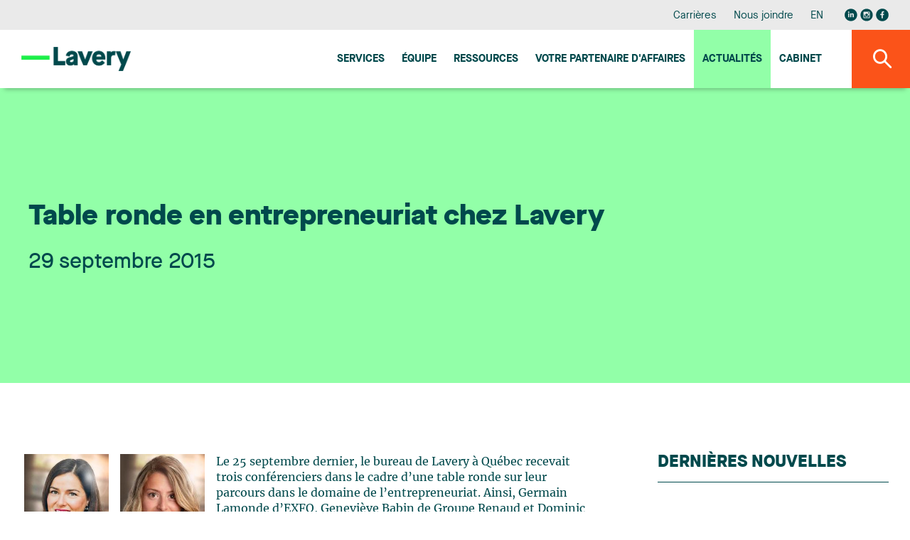

--- FILE ---
content_type: text/html;charset=UTF-8
request_url: https://www.lavery.ca/fr/actualite/825-table-ronde-en-entrepreneuriat-chez-lavery.html
body_size: 12881
content:
<!doctype html>




	<html class="no-js" xml:lang="fr" lang="fr" >

		<head prefix="og: http://ogp.me/ns# fb: http://ogp.me/ns/fb#">
			
				<script nonce="6A9AAB5BFA4607983E369597DD08311E" type="text/javascript" src="https://api.byscuit.com/data/client/6615324C-8D71-45FF-B0CF-C90BEDE3637C/script/script.js"></script>
			

			<meta http-equiv="Content-Type" content="text/html; charset=utf-8" />

			
				<meta name="facebook-domain-verification" content="og2bhsca6diyf12it1d1juxouwp904" />
			
				<title>Table ronde en entrepreneuriat chez Lavery</title>
			<meta name="robots" content="index,follow" />
				<meta name="title" content="Table ronde en entrepreneuriat chez Lavery" />
			<meta name="description" content="  Le 25 septembre dernier, le bureau de Lavery à Québec recevait trois conférenciers dans le cadre d’une table ronde sur leur parcours dans le domaine de... - Lavery est un cabinet d'avocats indépendant offrant des services juridiques complets depuis ses bureaux à Montréal, Québec, Sherbrooke et Trois-Rivières." /> 

			
			<meta name="viewport" content="width=device-width,initial-scale=1,shrink-to-fit=no">
			<meta http-equiv="X-UA-Compatible" content="IE=edge">

			
			<meta name="format-detection" content="telephone=no">

			<base href="https://www.lavery.ca/" />
			

			
				<link rel="alternate" href="https://www.lavery.ca/en/news/825-lavery-holds-a-roundtable-on-entrepreneurship.html" hreflang="en-ca" />
				<link rel="alternate" href="https://www.lavery.ca/fr/actualite/825-table-ronde-en-entrepreneuriat-chez-lavery.html" hreflang="fr-ca" />

				<link rel="alternate" href="https://www.lavery.ca/en/news/825-lavery-holds-a-roundtable-on-entrepreneurship.html" hreflang="en" />
				<link rel="alternate" href="https://www.lavery.ca/fr/actualite/825-table-ronde-en-entrepreneuriat-chez-lavery.html" hreflang="fr" />

				<link rel="alternate" hreflang="x-default" href="https://www.lavery.ca/" />
			
			<link rel="license" href="https://www.lavery.ca/fr/conditions-utilisation.html" />
			
			

			
					<link rel="canonical" href="https://www.lavery.ca/fr/actualite/825-table-ronde-en-entrepreneuriat-chez-lavery.html" />
					
					
						<meta property="og:url" content="https://www.lavery.ca/fr/actualite/825-table-ronde-en-entrepreneuriat-chez-lavery.html">
					



			<meta property="og:site_name" content="Lavery"/>

			
			<link rel="apple-touch-icon" sizes="180x180" href="gx/favicon/apple-touch-icon.png">
			<link rel="icon" type="image/png" sizes="32x32" href="gx/favicon/favicon-32x32.png">
			<link rel="icon" type="image/png" sizes="16x16" href="gx/favicon/favicon-16x16.png">
			<link rel="manifest" href="gx/favicon/site.webmanifest">
			<link rel="mask-icon" href="gx/favicon/safari-pinned-tab.svg" color="#00a6e9 ">
			<link rel="shortcut icon" href="gx/favicon/favicon.ico">
			<meta name="msapplication-config" content="gx/favicon/browserconfig.xml">
			<meta name="theme-color" content="#ffffff ">
			<meta name="msapplication-TileColor" content="#ffffff">
			
			<meta name="msapplication-navbutton-color" content="#ffffff">
			<meta name="apple-mobile-web-app-status-bar-style" content="#ffffff">

			
			<link rel="image_src" href="https://www.lavery.ca/gx/partage.png" />
			<meta property="og:image" content="https://www.lavery.ca/gx/partage.png" />
			<meta property="og:image:type" content="image/jpeg" />

			

			<link rel="stylesheet" href="css/stylesheet.min.css?v=23/1/2026_12:10:06PM" rel="stylesheet">
			<link href="https://fonts.googleapis.com/css?family=PT+Sans:400,400i,700" rel="stylesheet">

			
			<script src="https://ajax.googleapis.com/ajax/libs/jquery/1.8.3/jquery.min.js"></script>
			<script nonce="6A9AAB5BFA4607983E369597DD08311E">window.jQuery || document.write('<script src="js/jquery/jquery-1.8.3.min.js"><\/script>')</script>


		
			<!-- Google Tag Manager -->
			<script nonce="6A9AAB5BFA4607983E369597DD08311E">(function(w,d,s,l,i){w[l]=w[l]||[];w[l].push({'gtm.start':
			new Date().getTime(),event:'gtm.js'});var f=d.getElementsByTagName(s)[0],
			j=d.createElement(s),dl=l!='dataLayer'?'&l='+l:'';j.async=true;j.src=
			'https://www.googletagmanager.com/gtm.js?id='+i+dl;var n=d.querySelector('[nonce]');
			n&&j.setAttribute('nonce',n.nonce||n.getAttribute('nonce'));f.parentNode.insertBefore(j,f);
			})(window,document,'script','dataLayer','GTM-MJ5XQG');</script>
			<!-- End Google Tag Manager -->
		


			<script nonce="6A9AAB5BFA4607983E369597DD08311E" type='text/javascript'>window.__lo_site_id = 264664;
				(function() { var wa = document.createElement('script'); wa.type = 'text/javascript'; wa.async = true; wa.src = 'https://d10lpsik1i8c69.cloudfront.net/w.js'; var s = document.getElementsByTagName('script')[0]; s.parentNode.insertBefore(wa, s);   })(); </script>
		</head>

		<body class="fr 05_110 bg-blanc">

		
				<!-- Google Tag Manager (noscript) -->
				<noscript><iframe src='https://www.googletagmanager.com/ns.html?id=GTM-MJ5XQG'
				height="0" width="0" style="display:none;visibility:hidden"></iframe></noscript>
				<!-- End Google Tag Manager (noscript) -->
		




			
			<a class="passeNav" href="/fr/actualite/825-table-ronde-en-entrepreneuriat-chez-lavery.html#main">Passer la navigation du site</a>

			<a id="ancreHaut"></a>

			<div class="conteneur page-refonte
				
			">
			

				<header class="entete clearfix
	" id="entete" role="banner">

	
	<div class="conteneur_menuSec bureauSeul">
		<div class="layout">

			<nav class="menuSec bureauSeul" role="navigation">
				<ul class="menuSec_liste">
					
						<li class="menuSec_item"><a href="https://www.lavery.ca/fr/carriere.html" class="menuSec_lnk">Carrières</a></li>
						<li class="menuSec_item"><a href="https://www.lavery.ca/fr/pour-nous-joindre.html" class="menuSec_lnk">Nous joindre</a></li>
						<li class="menuSec_item">
						
							<a href="https://www.lavery.ca/en/news/825-lavery-holds-a-roundtable-on-entrepreneurship.html" lang="en" class="menuSec_lnk"><abbr title="English version">EN</abbr></a>
							
						</li>
						<li class="menuSec_item rs">
							<a href="https://www.linkedin.com/company/lavery-avocats" target="_blank" title="Visiter notre page Linkedin"><svg class="icon icon-reseausocial_linkedin"><use xlink:href="gx/m/icones.svg#icon-reseausocial_linkedin"></use></svg></a>
						  <a class="reseauInsta" href="https://www.instagram.com/laveryavocats/?hl=fr" target="_blank" title="Visiter notre page Instagram"><svg class="icon icon-reseausocial_instagram"><use xlink:href="gx/m/icones.svg?v=3#icon-reseausocial_instagram"></use></svg></a>
							<a href="https://www.facebook.com/Laveryavocats" target="_blank" title="Visiter notre page Facebook"><svg class="icon icon-reseausocial_facebook"><use xlink:href="gx/m/icones.svg#icon-reseausocial_facebook"></use></svg></a>
						</li>
					
				</ul>
			</nav>

		</div>
	</div>


  	
  	<div id="conteneur_menuPrinc" class="conteneur_menuPrinc">
  		<div class="layout">

				<div class="menuPrinc_wrap">
					
					<a class="logo" itemscope itemtype="http://schema.org/Organization" href="https://www.lavery.ca/" title="Accueil">
						<picture itemprop="logo">
							<img src="gx/01/lavery-logo.png" width="230" height="" alt="Lavery, de Billy, S.E.N.C.R.L.">
						</picture>
					</a>

					<button class="btn_rechMob pasBureau"><i class="icon-magnifying"></i></a>

					
					<button type="button" id="btn-menuBurger" class="btn-menuBurger" title="Menu burger">
						<span class="btn-menuBurger-icon">&nbsp;</span>
					</button>

					
<nav class="menuPrincipal_nav" id="menuPrincipal" role="navigation">
    <ul class="menuPrincipal">
        
            <li class="menuPrincipal_item"><a href="https://www.lavery.ca/fr/expertises.html" class="menuPrincipal_lnk">Services</a></li>
            <li class="menuPrincipal_item"><a href="https://www.lavery.ca/fr/equipe.html" class="menuPrincipal_lnk">Équipe</a></li>
            <li class="menuPrincipal_item"><a href="https://www.lavery.ca/fr/publications.html" class="menuPrincipal_lnk">Ressources</a></li>
            
            <li class="menuPrincipal_item"><a href="https://www.lavery.ca/fr/services-juridiques/417-1-votre-partenaire-daaffaires-au-quebec.html" class="menuPrincipal_lnk">Votre Partenaire d'affaires</a></li>
            <li class="menuPrincipal_item"><a href="https://www.lavery.ca/fr/actualites.html" class="menuPrincipal_lnk actif">Actualités</a></li>
            <li class="menuPrincipal_item"><a href="https://www.lavery.ca/fr/cabinet-avocats-montreal-trois-rivieres-quebec-sherbrooke.html" class="menuPrincipal_lnk">Cabinet</a></li>
            
        

        
    </ul>
</nav>

				</div>

	  	</div>

			<button class="#variables.prefixMenu#_lnk btn_rechBur bureauSeul"><i class="icon-magnifying"></i></a>
  	</div>

	<div class="conteneur_rechGen" id="conteneur_rechGen">
		<div class="layout">

			
			<form action="resultats-recherche.html" method="get" id="formSearch" class="form_rechGen form clearfix">
				<select name="RechercheCat" id="RechercheCat" class="listeDeroulante">
					<option value="">Tout rechercher</option>
					<option value="Publications">Publications</option>
					
						<option value="Professionnels">Professionnels</option>
						<option value="Expertises">Expertises</option>
					
				</select>

				<div class="wrap containerSearchTop">
					<input value="" type="search" name="Recherche" id="Recherche" class="fr" placeholder="Avocat, expertise, mots-clés..." />
					<button type="submit" class="bouton1 btnSubmitRech" title="Rechercher"><i class="icon-magnifying flex"></i></button>
				</div>
			</form>

		</div>
	</div>
</header>

				
				<main id="main" class="contenu clearfix" role="main">
					<div id="overlay"></div>

					
  <div class="conteneur_banniere actualite">
    <div class="layout">

      <div class="conteneur_titre conteneur_titre--long">
        <h1 class="titre1 long">Table ronde en entrepreneuriat chez Lavery</h1>
        <div class="info">
          <header>
            
              <time itemprop="datePublished" datetime="2015-09-29" pubdate class="date">
                29 septembre 2015
              </time>
            
          </header>
        </div>
      </div>

    </div>
  </div>



<div class="conteneur_page grid inverseMobile">
	<div class="layout">

    

          <article role="article" itemscope itemtype="http://schema.org/NewsArticle">
            <div itemprop="text" class="texte"><p align="left"><a href="/fr/avocats-parajuristes-notaires-lavery/profil/1318-anthonie-vezina-crawford.html?utm_source=lavery&amp;utm_medium=website&amp;utm_term=Profil-FR&amp;utm_content=anthonie_vezina-crawford&amp;utm_campaign=FS"><img style="max-width: 135px; width: 135px; float: left; padding-right: 1em;" title="Anthonie Vézina-Crawford" src="DATA/PROFIL/1318_tn.jpg" alt="Anthonie Vézina-Crawford" /></a> <a href="/fr/avocats-parajuristes-notaires-lavery/profil/1103-chloe-fauchon.html?utm_source=lavery&amp;utm_medium=website&amp;utm_term=Profil-FR&amp;utm_content=chloe_fauchon&amp;utm_campaign=FS"><img style="max-width: 135px; width: 135px; float: left; padding-right: 1em;" title="Chloé Fauchon" src="DATA/PROFIL/1103_tn.jpg" alt="Chloé Fauchon" /></a> Le 25 septembre dernier, le bureau de Lavery à Québec recevait trois conférenciers dans le cadre d’une table ronde sur leur parcours dans le domaine de l’entrepreneuriat. Ainsi, Germain Lamonde d’EXFO, Geneviève Babin de Groupe Renaud et Dominic Gagnon de Connect&amp;Go se sont donc adressé à une vingtaine de jeunes entrepreneurs de la région.</p>
<p align="left">Organisée par <a href="/fr/avocats-parajuristes-notaires-lavery/profil/1318-anthonie-vezina-crawford.html?utm_source=lavery&amp;utm_medium=website&amp;utm_term=Profil-FR&amp;utm_content=Anthonie_Vezina-Crawford&amp;utm_campaign=FS">Anthonie Vézina-Crawford</a> et <a href="/fr/avocats-parajuristes-notaires-lavery/profil/1103-chloe-fauchon.html?utm_source=lavery&amp;utm_medium=website&amp;utm_term=Profil-FR&amp;utm_content=Chloe_Fauchon&amp;utm_campaign=FS">Chloé Fauchon</a>, avocates chez Lavery, cette conférence s’est avérée un franc succès.</p></div>
          </article>

          <a class="lien retour" href="https://www.lavery.ca/fr/actualites.html">
            <svg class="icon icon-fleche-gauche"><use xlink:href="gx/m/icones.svg#icon-fleche-gauche"></use></svg>
            Retour à la liste des actualités
          </a>

          

	</div>

  <aside class="sidebar clearfix
	
	
	" role="complementary"
>


	
  <div class="conteneur_dernierePubli ">

    <div class="formSidebar detailPub">

      
        
        <h3 class="titreSidebar">
          <a href="javascript:;" class="lien_toggle">
            Dernières nouvelles
            <i class="icon-arrow_dropdown pasBureau"></i>
          </a>
        </h3>
      

      <div>
        <ol class="article-liste">
          

            <li class="article-liste__item">
              <article class="article article--actualite" role="article" itemscope itemtype="http://schema.org/NewsArticle">
                <div class="article__inner item-click">

                  <div class="article__flex">
                    <header class="article__entete">
                      <div class="article__date">
                        <time datetime="2026-01-23" pubdate itemprop="datePublished">
                          23 janvier 2026
                        </time>
                      </div>
                      <h3 class="article__titre" itemprop="headline">
                        
                        <a href="http://www.lapresse.ca/affaires/2026-01-23/videotron/une-histoire-de-brevets-force-le-retrait-de-fonctions-sur-helix.php" class="inner" target="_blank">
                          Une histoire de brevets force le retrait de fonctions sur Helix
                        </a>
                      </h3>
                    </header>

                    


                  </div>

                  <div class="article__bouton">
                    <a href="http://www.lapresse.ca/affaires/2026-01-23/videotron/une-histoire-de-brevets-force-le-retrait-de-fonctions-sur-helix.php" class="bouton1 article__btn" target="_blank">
                      Lire la suite
                    </a>
                    
                      <svg class="icon icon-publication-externe actualite-ext"><use xlink:href="gx/m/icones.svg#icon-publication-externe"></use></svg>
                    
                  </div>

                </div>
              </article>
            </li>

          

            <li class="article-liste__item">
              <article class="article article--actualite" role="article" itemscope itemtype="http://schema.org/NewsArticle">
                <div class="article__inner item-click">

                  <div class="article__flex">
                    <header class="article__entete">
                      <div class="article__date">
                        <time datetime="2026-01-13" pubdate itemprop="datePublished">
                          13 janvier 2026
                        </time>
                      </div>
                      <h3 class="article__titre" itemprop="headline">
                        
                        <a href="https://www.lavery.ca/fr/actualite/11826-un-partenariat-strategique-entre-repreneuriat-quebec-et-lavery-pour-accelerer-le-transfert-dentreprise-au-quebec.html" class="inner">
                          Un partenariat stratégique entre Repreneuriat Québec et Lavery pour accélérer le transfert d’entreprise au Québec
                        </a>
                      </h3>
                    </header>

                    
                          <p class='article__intro' itemprop="text">Lavery est heureux d’annoncer un nouveau partenariat avec Repreneuriat Québec. Cette collaboration vise à renforcer de manière structurée l’accompagnement des repreneurs et des cédants du Québec, en mobilisant l’expertise multidisciplinaire de Lavery et en bonifiant le réseau d’experts de Repreneuriat Québec.
Un partenaire juridique de confiance pour soutenir le transfert d’entreprise à travers le Québec
Par cette entente, Repreneuriat Québec établit des liens formels avec l’ensemble du réseau de Lavery présent dans les grands centres d’affaires de la province. Cette collaboration contribue directement à la mission de Repreneuriat Québec d’assurer la pérennité des entreprises québécoises. Les équipes de Lavery mettront à profit une expertise intégrée de premier plan en fusions et acquisitions, fiscalité, financement, droit du travail et de l’emploi, gouvernance, propriété intellectuelle ainsi qu’en droit commercial et contractuel. Cette offre permet d’outiller concrètement les repreneurs et cédants à chaque étape critique du cycle de transfert: préparation et diagnostic, structuration et vérification diligente, financement et intégration post-transaction et continuité des opérations.
Lavery mobilisera également le L3IA, son laboratoire en intelligence artificielle, afin d’appuyer les transferts d’entreprises technologiques et innovantes.
Des actions conjointes de sensibilisation et de formation
Repreneuriat Québec et Lavery déploieront des activités de sensibilisation, des cliniques-conseils et des contenus pédagogiques afin d’informer la clientèle de Lavery et l’écosystème d’affaires sur les meilleures pratiques de planification de la relève, de structuration fiscale, de gestion des enjeux RH en contexte de transfert, ainsi que de protection de la PI.
« Ce partenariat nous permettra de mieux outiller les entrepreneurs d’ici en leur donnant accès à une expertise juridique reconnue. Ensemble, nous souhaitons sensibiliser davantage les acheteurs et les vendeurs à l’importance de bien planifier chaque étape du transfert d’entreprise, le tout dans le but d’assurer la continuité des entreprises dans toutes les régions du Québec », indique Alexandre Olive, président-directeur général de Repreneuriat Québec.  
« En devenant collaborateurs de Repreneuriat Québec, nous réaffirmons l’engagement de Lavery à faire croître et prospérer des entreprises d’ici et à contribuer à l’essor économique du Québec. Notre rôle, en tant que partenaire juridique et d’affaires, sera d’accompagner efficacement les repreneurs et les cédants, de la stratégie à l’exécution, pour sécuriser la pérennité économique de leurs entreprises et assurer un climat d’affaires de croissance dans le long terme », déclare Anik Trudel, cheffe de la direction de Lavery.
À propos de Lavery
Lavery est la firme juridique indépendante de référence au Québec. Elle compte plus de 200 professionnels établis à Montréal, Québec, Sherbrooke et Trois-Rivières, qui œuvrent chaque jour pour offrir toute la gamme des services juridiques aux organisations qui font des affaires au Québec. Reconnus par les plus prestigieux répertoires juridiques, les professionnels de Lavery sont au cœur de ce qui bouge dans le milieu des affaires et s'impliquent activement dans leurs communautés. L'expertise du cabinet est fréquemment sollicitée par de nombreux partenaires nationaux et mondiaux pour les accompagner dans des dossiers de juridiction québécoise.
À propos de Repreneuriat Québec          
Repreneuriat Québec est ancré sur une conviction forte : le transfert d’entreprise est l’un des leviers les plus puissants pour assurer la vitalité économique du Québec et la productivité des entreprises d’ici. Depuis plus de dix ans, Repreneuriat Québec porte la cause du repreneuriat en accompagnant les entrepreneurs à chaque étape de leur projet de relève. Pionnier d’un modèle d’accompagnement unique, Repreneuriat Québec est présent dans toutes les régions du Québec pour faire avancer concrètement les projets de relève.
Repreneuriat Québec a guidé près de 35 000 entrepreneurs et des milliers d’entreprises, représentant près de 10 milliards de dollars en chiffre d’affaires transféré, avec un taux de survie de 87,5 % pour les entreprises accompagnées. Repreneuriat Québec agit comme un acteur clé de la continuité entrepreneuriale, avec le soutien du ministère de l’Économie, de l’Innovation et de l’Énergie.
Pour en savoir plus sur nos services et sur la plateforme de maillage Index, rendez-vous sur repreneuriat.quebec.</p>
                      


                  </div>

                  <div class="article__bouton">
                    <a href="https://www.lavery.ca/fr/actualite/11826-un-partenariat-strategique-entre-repreneuriat-quebec-et-lavery-pour-accelerer-le-transfert-dentreprise-au-quebec.html" class="bouton1 article__btn">
                      Lire la suite
                    </a>
                    
                  </div>

                </div>
              </article>
            </li>

          

            <li class="article-liste__item">
              <article class="article article--actualite" role="article" itemscope itemtype="http://schema.org/NewsArticle">
                <div class="article__inner item-click">

                  <div class="article__flex">
                    <header class="article__entete">
                      <div class="article__date">
                        <time datetime="2026-01-12" pubdate itemprop="datePublished">
                          12 janvier 2026
                        </time>
                      </div>
                      <h3 class="article__titre" itemprop="headline">
                        
                        <a href="https://www.lavery.ca/fr/actualite/11825-lavery-accueille-une-nouvelle-associee-au-sein-de-son-groupe-droit-des-affaires.html" class="inner">
                          Lavery accueille une nouvelle associée au sein de son groupe Droit des affaires
                        </a>
                      </h3>
                    </header>

                    
                          <p class='article__intro' itemprop="text">Lavery est heureux d'annoncer l'arrivée de Isabelle Métivier qui rejoint notre cabinet en tant qu'associée au sein du groupe Droit des affaires et concentre sa pratique en droit immobilier à Montréal.
La pratique d’Isabelle se concentre principalement sur les acquisitions et ventes immobilières, les baux commerciaux, ainsi que la négociation et la structuration d’ententes complexes. Elle se distingue par une compréhension approfondie des réalités d’affaires et opérationnelles de ses clients, ce qui lui permet de proposer des solutions juridiques à la fois rigoureuses et pragmatiques, parfaitement alignées sur leurs objectifs stratégiques.

 « Je suis heureuse de me joindre à l’équipe de Lavery et de poursuivre ma pratique en droit immobilier au sein d’un cabinet reconnu pour la solidité de son groupe de droit des affaires. Le rôle essentiel que joue le droit immobilier dans les projets et transactions d’envergure a été déterminant dans ma décision. La combinaison d’une vision de croissance claire, d’une culture de collaboration et d’un environnement à taille humaine en fait un milieu idéal pour mettre mon expérience au service des clients, aux côtés de collègues engagés. »
Son arrivée vient enrichir notre expertise et renforcer notre capacité à offrir un accompagnement complet et adapté aux enjeux complexes auxquels font face nos clients.
</p>
                      


                  </div>

                  <div class="article__bouton">
                    <a href="https://www.lavery.ca/fr/actualite/11825-lavery-accueille-une-nouvelle-associee-au-sein-de-son-groupe-droit-des-affaires.html" class="bouton1 article__btn">
                      Lire la suite
                    </a>
                    
                  </div>

                </div>
              </article>
            </li>

          

            <li class="article-liste__item">
              <article class="article article--actualite" role="article" itemscope itemtype="http://schema.org/NewsArticle">
                <div class="article__inner item-click">

                  <div class="article__flex">
                    <header class="article__entete">
                      <div class="article__date">
                        <time datetime="2026-01-06" pubdate itemprop="datePublished">
                          6 janvier 2026
                        </time>
                      </div>
                      <h3 class="article__titre" itemprop="headline">
                        
                        <a href="https://www.lavery.ca/fr/actualite/10826-lavery-accueille-deux-nouveaux-avocats.html" class="inner">
                          Lavery accueille deux nouveaux avocats
                        </a>
                      </h3>
                    </header>

                    
                          <p class='article__intro' itemprop="text">Lavery a le plaisir d'annoncer l'arrivée de deux nouveaux avocats au bureau de Montréal; Laurent Bouvier Tremblay et Aurélie Ouellet.
Laurent se joint au groupe Litige et règlement des différends. Il concentre sa pratique en litige d’assurance, mettant à profit son expérience en droit criminel et pénal, en litige civil et commercial ainsi qu’en droit disciplinaire.


J’ai choisi de rejoindre Lavery afin d’évoluer au sein d’un milieu où le professionnalisme, la collaboration et l’excellence occupent une place centrale. La culture du cabinet, axée sur le développement soutenu des compétences et la rigueur, correspond pleinement à mes aspirations. Je suis ravie d’intégrer l’équipe d’Assurance et litige civil et de contribuer aux côtés de professionnels reconnus pour la qualité de leur expertise.

Aurélie est membre de l'équipe Droit de la famille, des personnes et des successions. Elle concentre sa pratique en matière familiale, traitant des dossiers de divorce, de séparation, de partage des biens, de garde d'enfants ainsi que de pension alimentaire pour enfants et conjoints. 


Rejoindre Lavery, c’est intégrer un cabinet où la rigueur, l’excellence et le travail d’équipe sont au cœur de la pratique. Son cadre multidisciplinaire est un véritable atout en droit de la famille où les dossiers soulèvent souvent des enjeux variés et où l’appui des autres groupes de pratique permet d’offrir un accompagnement complet. C’est aussi un milieu qui mise sur la collégialité et le développement des avocats en permettant d’évoluer aux côtés de collègues chevronnés et engagés.
</p>
                      


                  </div>

                  <div class="article__bouton">
                    <a href="https://www.lavery.ca/fr/actualite/10826-lavery-accueille-deux-nouveaux-avocats.html" class="bouton1 article__btn">
                      Lire la suite
                    </a>
                    
                  </div>

                </div>
              </article>
            </li>

          
        </ol>
      </div>

    </div>

  </div>


</aside>

</div>

					<button id="btnTop"><span class="icon-arrow_dropdown"></span></button>
				</main>

				
        


<footer class="piedPage
	" role="contentinfo">


  <div class="layout">

    
    <div class="conteneur_ftSucc pasMobile">
      <ul>
        
          <li class="premier">
            <address itemscope itemtype="http://schema.org/Organization" class="piedPage_adresse">
              <span itemscope itemtype="http://schema.org/PostalAddress">
                <span class="ti_succ" itemprop="name">Montréal</span>
                <span itemprop="streetAddress">Accueil : 35e étage</span><br/>
                <span itemprop="streetAddress">1, Place Ville Marie, bureau 4000</span><br/>
                <span itemprop="addressLocality">Montréal</span>&nbsp;
                <span itemprop="addressRegion">QC</span>&nbsp;
                <span itemprop="postalCode">H3B 4M4</span><br/>
                <span itemprop="telephone">Téléphone : 514 871-1522</span><br/>
                <span itemprop="faxNumber">Télécopieur : 514 871-8977</span><br>
                
                  <a href="https://g.page/lavery-avocats-montreal?share" class="bouton3 btn-direction" data-footer="Montréal" name="reqSuccursale"  target="_blank">S'y rendre</a>
                
              </span>
            </address>
          </li>
        
          <li class="">
            <address itemscope itemtype="http://schema.org/Organization" class="piedPage_adresse">
              <span itemscope itemtype="http://schema.org/PostalAddress">
                <span class="ti_succ" itemprop="name">Québec</span>
                <span itemprop="streetAddress">Bureau 500</span><br/>
                <span itemprop="streetAddress">925, Grande Allée Ouest</span><br/>
                <span itemprop="addressLocality">Québec</span>&nbsp;
                <span itemprop="addressRegion">QC</span>&nbsp;
                <span itemprop="postalCode">G1S 1C1</span><br/>
                <span itemprop="telephone">Téléphone : 418 688-5000</span><br/>
                <span itemprop="faxNumber">Télécopieur : 418 688-3458</span><br>
                
                  <a href="https://www.google.com/maps/place/Lavery+Avocats/@46.7942556,-71.2409839,17z/data=!3m1!4b1!4m5!3m4!1s0x4cc7c8a51bc943a5:0x784f08a9ae82bed3!8m2!3d46.7941721!4d-71.2366445" class="bouton3 btn-direction" data-footer="Québec" name="reqSuccursale"  target="_blank">S'y rendre</a>
                
              </span>
            </address>
          </li>
        
          <li class="">
            <address itemscope itemtype="http://schema.org/Organization" class="piedPage_adresse">
              <span itemscope itemtype="http://schema.org/PostalAddress">
                <span class="ti_succ" itemprop="name">Sherbrooke</span>
                <span itemprop="streetAddress">Bureau 200, Cité du Parc</span><br/>
                <span itemprop="streetAddress">95, Boul. Jacques-Cartier Sud</span><br/>
                <span itemprop="addressLocality">Sherbrooke</span>&nbsp;
                <span itemprop="addressRegion">QC</span>&nbsp;
                <span itemprop="postalCode">J1J 2Z3</span><br/>
                <span itemprop="telephone">Téléphone : 819 346-5058</span><br/>
                <span itemprop="faxNumber">Télécopieur : 819 346-5007</span><br>
                
                  <a href="https://g.page/lavery-avocats-sherbrooke?share" class="bouton3 btn-direction" data-footer="Sherbrooke" name="reqSuccursale"  target="_blank">S'y rendre</a>
                
              </span>
            </address>
          </li>
        
          <li class="dernier">
            <address itemscope itemtype="http://schema.org/Organization" class="piedPage_adresse">
              <span itemscope itemtype="http://schema.org/PostalAddress">
                <span class="ti_succ" itemprop="name">Trois-Rivières</span>
                <span itemprop="streetAddress">Bureau 360</span><br/>
                <span itemprop="streetAddress">1500, rue Royale</span><br/>
                <span itemprop="addressLocality">Trois-Rivières</span>&nbsp;
                <span itemprop="addressRegion">QC</span>&nbsp;
                <span itemprop="postalCode">G9A 6E6</span><br/>
                <span itemprop="telephone">Téléphone : 819 373-7000</span><br/>
                <span itemprop="faxNumber">Télécopieur : 819 373-0943</span><br>
                
                  <a href="https://g.page/lavery-avocats-trois-rivieres?share" class="bouton3 btn-direction" data-footer="Trois-Rivières" name="reqSuccursale"  target="_blank">S'y rendre</a>
                
              </span>
            </address>
          </li>
        
      </ul>
    </div>


    <nav class="menuPied" class="clearfix" role="navigation">
      
      <div class="conteneur-infolettre">
        <h4 class="infolettre-titre">Restez à l'affût des nouvelles juridiques de l'heure. Abonnez-vous à notre infolettre.</h4>
       <a href="https://lavery.concep.com/preferences/fr/signup " class="bouton1 btn--infolettre">M'abonner aux publications</a>
      </div>

      
      <div class="conteneur_rs">
          <a href="https://www.linkedin.com/company/lavery-avocats" target="_blank" title="Visiter notre page Linkedin"><svg class="icon icon-reseausocial_linkedin"><use xlink:href="gx/m/icones.svg#icon-reseausocial_linkedin"></use></svg></a>
          <a class="reseauInsta" href="https://www.instagram.com/laveryavocats/?hl=fr" target="_blank" title="Visiter notre page Instagram"><svg class="icon icon-reseausocial_instagram"><use xlink:href="gx/m/icones.svg?v=3#icon-reseausocial_instagram"></use></svg></a>
          <a href="https://www.facebook.com/Laveryavocats" target="_blank" title="Visiter notre page Facebook"><svg class="icon icon-reseausocial_facebook"><use xlink:href="gx/m/icones.svg#icon-reseausocial_facebook"></use></svg></a>
           </div>

      
      <div class="conteneur_gauche">
        <ul class="menuPied_liste">
          <li class="menuPied_item"><a href="https://www.lavery.ca/fr/etudiants.html" class="menuPied_lnk">Espace étudiant</a></li>
          <li class="menuPied_item"><a href="https://www.lavery.ca/fr/plan-du-site.html" class="menuPied_lnk">Plan du site</a></li>
          <li class="menuPied_item"><a href="https://www.lavery.ca/fr/conditions-utilisation.html" class="menuPied_lnk">Conditions d'utilisation</a></li>
          <li class="menuPied_item"><a data-cc="c-settings" href="" class="menuPied_lnk">Gérer mes cookies</a></li>
          <li class="menuPied_item"><a href="https://www.lavery.ca/fr/politique-protection-des-renseignements-personnels.html" class="menuPied_lnk">Politique relative à la protection des renseignements personnels</a></li>

        </ul>

        <small class="copyrights">
          <a href="https://www.lavery.ca/fr/conditions-utilisation.html">
            &copy; 2026 Lavery, de Billy, S.E.N.C.R.L. &nbsp;&nbsp;Tous droits réservés.
          </a>
        </small>
      </div>
    </nav>

  </div>

</footer>
<nav class="menuBurger_nav" id="menuBurger" role="navigation">

    
    <button type="button" class="btn-menuBurger interieur" title="Menu">
        <span class="btn-menuBurger-icon">&nbsp;</span>
    </button>

    <ul class="menuBurger">

        
            <li class="menuBurger_item"><a href="https://www.lavery.ca/fr/expertises.html" class="menuBurger_lnk">Services</a></li>
            <li class="menuBurger_item"><a href="https://www.lavery.ca/fr/equipe.html" class="menuBurger_lnk">Équipe</a></li>
            <li class="menuBurger_item"><a href="https://www.lavery.ca/fr/publications.html" class="menuBurger_lnk">Ressources</a></li>
            
            <li class="menuBurger_item"><a href="https://www.lavery.ca/fr/services-juridiques/417-1-votre-partenaire-daffaires-au-quebec.html" class="menuBurger_lnk">Votre Partenaire d'affaires</a></li>
            <li class="menuBurger_item"><a href="https://www.lavery.ca/fr/actualites.html" class="menuBurger_lnk actif">Actualités</a></li>
            <li class="menuBurger_item"><a href="https://www.lavery.ca/fr/cabinet-avocats-montreal-trois-rivieres-quebec-sherbrooke.html" class="menuBurger_lnk">Cabinet</a></li>
            <li class="menuBurger_item sec"><a href="https://www.lavery.ca/fr/pour-nous-joindre.html" class="menuBurger_lnk">Nous joindre</a></li>
            
            <li class="menuBurger_item sec"><a href="https://www.lavery.ca/fr/carriere.html" class="menuBurger_lnk"> Carrières</a></li>
            <li class="menuBurger_item sec"><a data-cc="c-settings" href="" class="menuBurger_lnk">Gérer mes cookies</a></li>

        
            <li class="menuBurger_item sec">
                
                    <a href="https://www.lavery.ca/en/news/825-lavery-holds-a-roundtable-on-entrepreneurship.html?PAGE=1" lang="en" class="menuBurger_lnk"><abbr title="English version">English</abbr></a>
                
            </li>
            <li class="menuBurger_item rs">
                <a href="https://www.linkedin.com/company/lavery-avocats" target="_blank" title="Visiter notre page Linkedin"><svg class="icon icon-reseausocial_linkedin"><use xlink:href="gx/m/icones.svg#icon-reseausocial_linkedin"></use></svg></a>
                <a class="reseauInsta" href="https://www.instagram.com/laveryavocats/?hl=fr" target="_blank" title="Visiter notre page Instagram"><svg class="icon icon-reseausocial_instagram"><use xlink:href="gx/m/icones.svg?v=3#icon-reseausocial_instagram"></use></svg></a>
                <a href="https://www.facebook.com/Laveryavocats" target="_blank" title="Visiter notre page Facebook"><svg class="icon icon-reseausocial_facebook"><use xlink:href="gx/m/icones.svg#icon-reseausocial_facebook"></use></svg></a>
            </li>
        
    </ul>
</nav>

			</div>

			
			<noscript><link rel="stylesheet" type="text/css" href="css/stylesheet.min.css" media="all" /></noscript>
<script type="text/javascript" nonce="6A9AAB5BFA4607983E369597DD08311E">
/* First CSS File */
var giftofspeed = document.createElement('link');
giftofspeed.rel = 'stylesheet';
giftofspeed.href = 'css/stylesheet.min.css?v=6.1';
giftofspeed.type = 'text/css';
var godefer = document.getElementsByTagName('link')[0];
godefer.parentNode.insertBefore(giftofspeed, godefer);
</script>


<script nonce="6A9AAB5BFA4607983E369597DD08311E" src="js/modernizr.js"></script>




<script nonce="6A9AAB5BFA4607983E369597DD08311E">
	var p = '05_110';
	var l = 'fr';
	var mob ='0';
</script>


<script type="text/javascript" src="js/svgxuse.js" defer="defer"></script>


<script src="js/jQuery/jquery.easing.1.3.js"></script>



<!-- Swiper JS -->
<link rel="stylesheet" href="https://cdn.jsdelivr.net/npm/swiper@11/swiper-bundle.min.css" />
<script src="https://cdn.jsdelivr.net/npm/swiper@11/swiper-bundle.min.js" nonce="6A9AAB5BFA4607983E369597DD08311E"></script>

<script nonce="6A9AAB5BFA4607983E369597DD08311E">
  var swiper = new Swiper(".timelineSwiper", {
    slidesPerView: 1,
    loop: false,
    navigation: {
      nextEl: ".swiper-button-next",
      prevEl: ".swiper-button-prev",
    },
    pagination: {
      el: ".swiper-pagination",
      clickable: true,
      renderBullet: function (index, className) {
        return '<span class="' + className + '">' + (index + 1) + "</span>";
      },
    },
    breakpoints: {
      540: {
        slidesPerView: 1.3,
      },
      768: {
        slidesPerView: 2.5,
      },
    },
  });

	 var swiper = new Swiper(".ctaEnVedette", {
			slidesPerView: 1,
			loop: false,
			autoHeight:true,
			centeredSlides: true,
      speed: 500,
      autoplay: {
        delay: 10000,
        disableOnInteraction: false,
      },
			pagination: {
        el: ".swiper-pagination",
        clickable: true
			},
		});

	 /* Page carrière - section témoignage */
	 var swiper = new Swiper(".carrousel_temoignage", {
			slidesPerView: 1.5,
			loop: false,
			autoHeight:false,
			centeredSlides: false,
			spaceBetween: 15,
			navigation: {
					nextEl: ".btn-temoignage-next",
					prevEl: ".btn-temoignage-prev",
			},
			 breakpoints: {
				768: {
					slidesPerView: 2,
					spaceBetween: 30
				},
				1024: {
					slidesPerView: 3,
				}
			 }
		});

	/* Page carrière - section image */
	 var swiper = new Swiper(".evenement_image", {
			slidesPerView: 1.5,
			loop: false,
			autoHeight:false,
			centeredSlides: false,
			spaceBetween: 20,
			navigation: {
					nextEl: ".btn-event-next",
					prevEl: ".btn-event-prev",
			},
			 breakpoints: {
				768: {
					slidesPerView: 2.5,
				},
				1024: {
					slidesPerView: 3.5,
				},
				1800: {
					slidesPerView: 4.5,
				},
				2000: {
					slidesPerView: 6.5,
				}
			 }
		});
</script>


<script src="js/vMenuMobile/jquery.vMenuMobile.js"></script>




<script src="js/jQuery/jquery-ui.min.js"></script>



<script async src="js/picturefill.min.js"></script>





<script src="js/main.js?v=8/7/2025_09:45:08AM"></script>



<script src='https://www.google.com/recaptcha/api.js?hl=fr'></script>




	
<script type="text/javascript" nonce="6A9AAB5BFA4607983E369597DD08311E">

	$(document).ready(function () {

		$(".btnClose").on('click touch', function () {
			$('.banniereAlerte').slideToggle("slow");

			$.ajax({
				type: "POST",
				url:"inc/ajax/setCookie.cfm",
				data: {reduit:"1"}
			});

	});
 });
 </script>





<script type="text/javascript" nonce="6A9AAB5BFA4607983E369597DD08311E">
	document.write(unescape("%3Cscript src='https://msg.lavery.ca/wt.js' type='text/javascript'%3E%3C/script%3E"));
</script>


		</body>
	</html>

